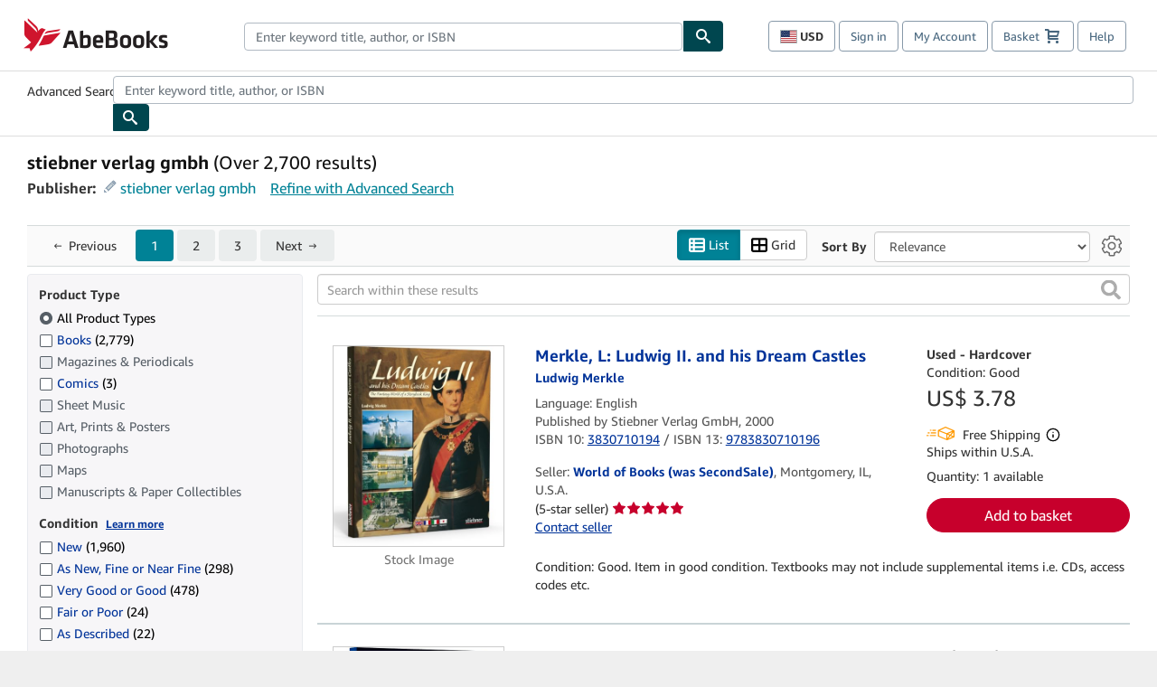

--- FILE ---
content_type: application/javascript
request_url: https://assets.prod.abebookscdn.com/cdn/com/scripts/components/rollup_feedback_survey_modal-020ec83ac1.js
body_size: 6842
content:
/*! For license information please see rollup_feedback_survey_modal.js.LICENSE.txt */
!function(){var e={2694:function(e,t,n){"use strict";var r=n(6925);function a(){}function o(){}o.resetWarningCache=a,e.exports=function(){function e(e,t,n,a,o,i){if(i!==r){var s=new Error("Calling PropTypes validators directly is not supported by the `prop-types` package. Use PropTypes.checkPropTypes() to call them. Read more at http://fb.me/use-check-prop-types");throw s.name="Invariant Violation",s}}function t(){return e}e.isRequired=e;var n={array:e,bigint:e,bool:e,func:e,number:e,object:e,string:e,symbol:e,any:e,arrayOf:t,element:e,elementType:e,instanceOf:t,node:e,objectOf:t,oneOf:t,oneOfType:t,shape:t,exact:t,checkPropTypes:o,resetWarningCache:a};return n.PropTypes=n,n}},5157:function(e,t,n){"use strict";var r=n(31601),a=n.n(r),o=n(76314),i=n.n(o)()(a());i.push([e.id,".abe-modal{position:fixed;top:0;left:0;width:100vw;height:100vh;background:rgba(0,0,0,.4);z-index:1100}.abe-modal .abe-modal-dialog{position:fixed;background:#fff;min-width:25vw;width:auto;max-width:100%;height:auto;top:50%;left:50%;transform:translate(-50%, -50%);border:1px solid #aab7b8;overflow-y:auto}@media screen and (max-width: 420px){.abe-modal .abe-modal-dialog{width:90vw;height:auto;max-height:90vh}}.abe-modal .abe-modal-header{position:relative;background:#dfe4e4;border-bottom:1px solid #aab7b8;height:15%;padding:8px}.abe-modal .abe-modal-body{position:relative;height:auto;max-height:60%;padding:20px}.abe-modal .abe-modal-footer{position:relative;height:25%;bottom:0;width:100%;padding:8px;background:#dfe4e4;border-top:1px solid #aab7b8;text-align:right}.rollup-modal-close{float:right;padding:8px;cursor:pointer}.rollup-modal-title{font-size:24px}.rollup-feedback-modal-iframe{width:800px;height:500px}@media(max-height: 600px){.rollup-feedback-modal-iframe{height:70vh}}@media(max-width: 850px){.rollup-feedback-modal-iframe{width:100%}}",""]),t.A=i},5240:function(e,t){"use strict";Object.defineProperty(t,"__esModule",{value:!0}),t.domainFromHostname=t.getCdnDomainFromWindow=t.getApexDomainNameFromWindow=t.getLangFromWindow=t.getDomainFromWindow=t.AbeLanguage=t.AbeDomain=void 0;const n="abeLang";var r,a;!function(e){e.com="com",e.fr="fr",e.es="es",e.en="en",e.it="it",e.de="de",e.zvab="zvab",e.uk="uk"}(r=t.AbeDomain||(t.AbeDomain={})),function(e){e.en="en",e.de="de",e.fr="fr",e.it="it",e.es="es"}(a=t.AbeLanguage||(t.AbeLanguage={}));const o=new Map([[r.com,"abebooks.com"],[r.fr,"abebooks.fr"],[r.es,"iberlibro.com"],[r.it,"abebooks.it"],[r.de,"abebooks.de"],[r.zvab,"zvab.com"],[r.uk,"abebooks.co.uk"]]);function i(){var e,t;return null!==(t=null===(e=window[n])||void 0===e?void 0:e.locale)&&void 0!==t?t:r.com}t.getDomainFromWindow=i,t.getLangFromWindow=function(){var e,t;return null!==(t=null===(e=window[n])||void 0===e?void 0:e.lang)&&void 0!==t?t:a.en},t.getApexDomainNameFromWindow=function(){return o.get(i())},t.getCdnDomainFromWindow=function(){return window.abeCDN||""},t.domainFromHostname=function(){const e=location.hostname,t=Array.from(o.entries()).find(t=>-1!==e.lastIndexOf(t[1]));return t?t[0]:r.com}},5556:function(e,t,n){e.exports=n(2694)()},6925:function(e){"use strict";e.exports="SECRET_DO_NOT_PASS_THIS_OR_YOU_WILL_BE_FIRED"},10540:function(e){"use strict";e.exports=function(e){var t=document.createElement("style");return e.setAttributes(t,e.attributes),e.insert(t,e.options),t}},22756:function(e,t,n){"use strict";n.r(t);var r=n(85072),a=n.n(r),o=n(97825),i=n.n(o),s=n(77659),l=n.n(s),c=n(55056),d=n.n(c),u=n(10540),p=n.n(u),m=n(41113),f=n.n(m),h=n(5157),b={};b.styleTagTransform=f(),b.setAttributes=d(),b.insert=l().bind(null,"head"),b.domAPI=i(),b.insertStyleElement=p(),a()(h.A,b),t.default=h.A&&h.A.locals?h.A.locals:void 0},31601:function(e){"use strict";e.exports=function(e){return e[1]}},38993:function(e,t,n){"use strict";Object.defineProperty(t,"__esModule",{value:!0});var r=Object.assign||function(e){for(var t=1;t<arguments.length;t++){var n=arguments[t];for(var r in n)Object.prototype.hasOwnProperty.call(n,r)&&(e[r]=n[r])}return e},a=function(){function e(e,t){for(var n=0;n<t.length;n++){var r=t[n];r.enumerable=r.enumerable||!1,r.configurable=!0,"value"in r&&(r.writable=!0),Object.defineProperty(e,r.key,r)}}return function(t,n,r){return n&&e(t.prototype,n),r&&e(t,r),t}}(),o=s(n(41594)),i=s(n(5556));function s(e){return e&&e.__esModule?e:{default:e}}var l=function(e){function t(){!function(e,t){if(!(e instanceof t))throw new TypeError("Cannot call a class as a function")}(this,t);var e=function(e,t){if(!e)throw new ReferenceError("this hasn't been initialised - super() hasn't been called");return!t||"object"!=typeof t&&"function"!=typeof t?e:t}(this,(t.__proto__||Object.getPrototypeOf(t)).call(this));return e.displayName="FontAwesome",e}return function(e,t){if("function"!=typeof t&&null!==t)throw new TypeError("Super expression must either be null or a function, not "+typeof t);e.prototype=Object.create(t&&t.prototype,{constructor:{value:e,enumerable:!1,writable:!0,configurable:!0}}),t&&(Object.setPrototypeOf?Object.setPrototypeOf(e,t):e.__proto__=t)}(t,e),a(t,[{key:"render",value:function(){var e=this.props,t=e.border,n=e.cssModule,a=e.className,i=e.fixedWidth,s=e.flip,l=e.inverse,c=e.name,d=e.pulse,u=e.rotate,p=e.size,m=e.spin,f=e.stack,h=e.tag,b=void 0===h?"span":h,v=e.ariaLabel,g=function(e,t){var n={};for(var r in e)t.indexOf(r)>=0||Object.prototype.hasOwnProperty.call(e,r)&&(n[r]=e[r]);return n}(e,["border","cssModule","className","fixedWidth","flip","inverse","name","pulse","rotate","size","spin","stack","tag","ariaLabel"]),y=v?{"aria-label":v}:{"aria-hidden":!0},E=[];return n?(E.push(n.fa),E.push(n["fa-"+c]),p&&E.push(n["fa-"+p]),m&&E.push(n["fa-spin"]),d&&E.push(n["fa-pulse"]),t&&E.push(n["fa-border"]),i&&E.push(n["fa-fw"]),l&&E.push(n["fa-inverse"]),s&&E.push(n["fa-flip-"+s]),u&&E.push(n["fa-rotate-"+u]),f&&E.push(n["fa-stack-"+f])):(E.push("fa"),E.push("fa-"+c),p&&E.push("fa-"+p),m&&E.push("fa-spin"),d&&E.push("fa-pulse"),t&&E.push("fa-border"),i&&E.push("fa-fw"),l&&E.push("fa-inverse"),s&&E.push("fa-flip-"+s),u&&E.push("fa-rotate-"+u),f&&E.push("fa-stack-"+f)),a&&E.push(a),o.default.createElement(b,r({},g,y,{className:E.join(" ")}))}}]),t}(o.default.Component);l.propTypes={ariaLabel:i.default.string,border:i.default.bool,className:i.default.string,cssModule:i.default.object,fixedWidth:i.default.bool,flip:i.default.oneOf(["horizontal","vertical"]),inverse:i.default.bool,name:i.default.string.isRequired,pulse:i.default.bool,rotate:i.default.oneOf([90,180,270]),size:i.default.oneOf(["lg","2x","3x","4x","5x"]),spin:i.default.bool,stack:i.default.oneOf(["1x","2x"]),tag:i.default.string},t.default=l,e.exports=t.default},41113:function(e){"use strict";e.exports=function(e,t){if(t.styleSheet)t.styleSheet.cssText=e;else{for(;t.firstChild;)t.removeChild(t.firstChild);t.appendChild(document.createTextNode(e))}}},41594:function(e){"use strict";e.exports=React},46942:function(e,t){var n;!function(){"use strict";var r={}.hasOwnProperty;function a(){for(var e="",t=0;t<arguments.length;t++){var n=arguments[t];n&&(e=i(e,o(n)))}return e}function o(e){if("string"==typeof e||"number"==typeof e)return e;if("object"!=typeof e)return"";if(Array.isArray(e))return a.apply(null,e);if(e.toString!==Object.prototype.toString&&!e.toString.toString().includes("[native code]"))return e.toString();var t="";for(var n in e)r.call(e,n)&&e[n]&&(t=i(t,n));return t}function i(e,t){return t?e?e+" "+t:e+t:e}e.exports?(a.default=a,e.exports=a):void 0===(n=function(){return a}.apply(t,[]))||(e.exports=n)}()},49098:function(e,t,n){"use strict";Object.defineProperty(t,"__esModule",{value:!0}),t.LAZY_LOAD_DEFAULT_IMAGE=t.NO_CONTRIBUTOR_IMAGE_URL=t.NO_IMAGE_URL=t.CDN_ZVAB=t.CDN_IT=t.CDN_ES=t.CDN_FR=t.CDN_DE=t.CDN_UK=t.CDN_COM=t.CDN_SHARED=void 0;const r=n(5240);t.CDN_SHARED=`${(0,r.getCdnDomainFromWindow)()}/cdn/shared`,t.CDN_COM="/cdn/com",t.CDN_UK="/cdn/uk",t.CDN_DE="/cdn/de",t.CDN_FR="/cdn/fr",t.CDN_ES="/cdn/es",t.CDN_IT="/cdn/it",t.CDN_ZVAB="/cdn/zvab",t.NO_IMAGE_URL=`${t.CDN_SHARED}/images/common/placeholder/no-image.gif`,t.NO_CONTRIBUTOR_IMAGE_URL=`${t.CDN_SHARED}/images/common/placeholder/no-contributor-image.png`,t.LAZY_LOAD_DEFAULT_IMAGE=`${t.CDN_SHARED}/images/common/loading/collections-spinner.gif`},55056:function(e,t,n){"use strict";e.exports=function(e){var t=n.nc;t&&e.setAttribute("nonce",t)}},61648:function(e,t,n){"use strict";n.r(t),n.d(t,{Accordion:function(){return p},Alert:function(){return i},Breadcrumbs:function(){return m},ContentWrapper:function(){return f},Labeled:function(){return h},MainPadded:function(){return b},Modal:function(){return N},Notice:function(){return a},OptionList:function(){return _},OptionListChoice:function(){return w},Panel:function(){return l},PanelGroup:function(){return v},SummaryNotice:function(){return g},Tabs:function(){return s},Tooltip:function(){return y}});var r=n(41594);function a(e){return r.createElement("div",{className:`notice alert alert-${e.type||"info"}`},e.children)}const o={info:"https://assets.abebookscdn.com/cdn/com/images/logos/icon_info.png",warning:"https://assets.abebookscdn.com/cdn/com/images/logos/icon_warning.png",danger:"https://assets.abebookscdn.com/cdn/com/images/logos/icon_error.png",success:"https://assets.abebookscdn.com/cdn/com/images/logos/icon_check.png",spinner:"https://assets.abebookscdn.com/cdn/com/images/logos/preloader_mermaid_mini_light.gif"};function i(e){const t=e.type||"info";return r.createElement("div",{className:`alert-container alert-type-${t}`},r.createElement("img",{alt:"",className:`alert-icon alert-type-${t}`,src:o[t]}),r.createElement("div",{className:"alert-data"},r.createElement("div",{className:"alert-header"},e.title),r.createElement("div",{className:"alert-body"},e.children)))}class s extends r.Component{constructor(e){super(e),this.state={activeTabName:e.initialTabName||e.tabs[0].name}}render(){return r.createElement("div",{className:"tabs-container"},r.createElement("div",{className:"tabs-headers"},this.renderTabs()),r.createElement("div",{className:"tabs-body"},this.props.children(this.state.activeTabName)))}renderTabs(){return this.props.tabs.map(e=>r.createElement("div",{key:e.name,className:"tab "+(this.state.activeTabName===e.name?"active":"inactive"),onClick:this.handleTabClick.bind(this,e.name)},e.label))}handleTabClick(e){this.setState({activeTabName:e})}}var l=function(e){return r.createElement("div",{className:`panel ${e.inner?"inner":"panel-default"} `+(e.className||"")},e.title&&r.createElement("div",{className:"panel-heading"},e.title),r.createElement("div",{className:"panel-body "+(e.bodyClassName||"")},e.children))},c=n(38993);function d(e){return function t(n){return 0===arguments.length||function(e){return null!=e&&"object"==typeof e&&!0===e["@@functional/placeholder"]}(n)?t:e.apply(this,arguments)}}var u=d(function(e){return null==e});class p extends r.Component{constructor(e){super(e),this.handleToggle=this.handleToggle.bind(this),this.state={expanded:u(e.expanded)?e.expandedDefault:e.expanded}}componentDidUpdate(e,t){u(this.props.expanded)&&!u(e.expanded)&&this.setState({expanded:e.expanded})}handleToggle(){this.isControlled()||this.setState({expanded:!this.state.expanded})}setExpanded(e){this.isControlled()||this.setState({expanded:e})}render(){const e=this.isControlled()?this.props.expanded:this.state.expanded;return r.createElement("div",{id:this.props.id,className:"accordion "+(e?"expanded":"collapsed")},r.createElement("div",{className:"accordion-header  "+(this.isControlled()?"":"active"),onClick:this.handleToggle},r.createElement("span",{className:"toggle-icon"},r.createElement(c,{name:e?"angle-up":"angle-down"})),this.props.title),r.createElement("div",{className:"accordion-body"},this.props.children))}isControlled(){return!u(this.props.expanded)}}function m(e){return r.createElement("nav",{className:"breadcrumb-trail phx-breadcrumbs-trail"},e.steps&&e.steps.map((t,n)=>r.createElement("div",{key:n,className:"breadcrumb"},n===e.currIndex?r.createElement("strong",null,t):t)))}function f(e){return r.createElement("main",{className:"content-fluid main-content-wrapper "+(e.inside?"inside-page":"")},r.createElement("div",{className:"content-width-wrapper"},e.children))}function h(e){return r.createElement("div",{className:"labeled-data row"},r.createElement("div",{className:"label-header col-xs-12 col-sm-3"},r.createElement("label",null,e.label)),r.createElement("div",{className:"labeled-body col-xs-12 col-sm-9"},e.children,e.description&&r.createElement("p",{className:"help-text"},e.description)))}function b(e){return r.createElement("div",{className:"content-pane"},e.header&&r.createElement("div",{id:"pageheader"},e.header),r.createElement("div",{id:"main",className:"main-content-wrapper"},r.createElement("div",{className:"content-width-wrapper"},e.children)))}function v(e){return r.createElement("div",{className:"panel-group"},e.headerContent&&r.createElement("header",{className:"group-header"},e.headerContent),r.createElement("main",null,e.children))}function g(e){return r.createElement("div",{className:"summary-notice"+(e.type?` type-${e.type}`:"")},e.children)}function y(e){return r.createElement("div",{className:"tooltip"},r.createElement("span",{className:"tooltip-title"},e.title),r.createElement(c,{name:"caret-down"}),r.createElement("div",{className:`tooltip-expanded align-${e.alignment||"left"}`},r.createElement("div",{className:"tooltip-content"},e.children)))}var E=n(46942),x=n.n(E);class N extends r.Component{handleScroll(e){document.body.style.overflow=e?"hidden":null}componentWillMount(){this.handleScroll(this.props.showModal)}componentDidUpdate(){this.handleScroll(this.props.showModal)}render(){return r.createElement("div",{role:"dialog","aria-labelledby":"abe-modal-header","aria-modal":"true",tabIndex:-1,"aria-hidden":this.props.showModal?"false":"true",className:x()("abe-modal",{hidden:!this.props.showModal})},r.createElement("div",{role:"document",className:"abe-modal-dialog"},this.props.modalHeader&&r.createElement("div",{id:"abe-modal-header",className:"abe-modal-header"},this.props.modalHeader),r.createElement("div",{className:"abe-modal-body"},this.props.children),this.props.modalFooter&&r.createElement("div",{className:"abe-modal-footer"},this.props.modalFooter)))}}function _(e){return r.createElement("div",{className:"option-list-container"},e.children)}function w(e){return r.createElement("div",{className:"option-list-choice"},e.children)}},74337:function(e,t,n){"use strict";var r=this&&this.__createBinding||(Object.create?function(e,t,n,r){void 0===r&&(r=n);var a=Object.getOwnPropertyDescriptor(t,n);a&&!("get"in a?!t.__esModule:a.writable||a.configurable)||(a={enumerable:!0,get:function(){return t[n]}}),Object.defineProperty(e,r,a)}:function(e,t,n,r){void 0===r&&(r=n),e[r]=t[n]}),a=this&&this.__setModuleDefault||(Object.create?function(e,t){Object.defineProperty(e,"default",{enumerable:!0,value:t})}:function(e,t){e.default=t}),o=this&&this.__importStar||function(e){if(e&&e.__esModule)return e;var t={};if(null!=e)for(var n in e)"default"!==n&&Object.prototype.hasOwnProperty.call(e,n)&&r(t,e,n);return a(t,e),t};Object.defineProperty(t,"__esModule",{value:!0});const i=o(n(41594)),s=n(75206),l=n(97718);n(22756);const c=n(91257),d="rollup-feedback-link";!function(){const e=document.getElementById("rollup-feedback-survey-modal-mount"),t=document.getElementById(d);if(null!=e&&null!=t){const n=t.getAttribute("href"),r=t.textContent;(0,s.createRoot)(e).render(i.createElement(c.ErrorBoundary,null,i.createElement(l.RollupSurveyModal,{modalOpenListenerId:d,modalSurveyUrl:n,modalTitle:r})))}}()},75206:function(e){"use strict";e.exports=ReactDOM},76314:function(e){"use strict";e.exports=function(e){var t=[];return t.toString=function(){return this.map(function(t){var n="",r=void 0!==t[5];return t[4]&&(n+="@supports (".concat(t[4],") {")),t[2]&&(n+="@media ".concat(t[2]," {")),r&&(n+="@layer".concat(t[5].length>0?" ".concat(t[5]):""," {")),n+=e(t),r&&(n+="}"),t[2]&&(n+="}"),t[4]&&(n+="}"),n}).join("")},t.i=function(e,n,r,a,o){"string"==typeof e&&(e=[[null,e,void 0]]);var i={};if(r)for(var s=0;s<this.length;s++){var l=this[s][0];null!=l&&(i[l]=!0)}for(var c=0;c<e.length;c++){var d=[].concat(e[c]);r&&i[d[0]]||(void 0!==o&&(void 0===d[5]||(d[1]="@layer".concat(d[5].length>0?" ".concat(d[5]):""," {").concat(d[1],"}")),d[5]=o),n&&(d[2]?(d[1]="@media ".concat(d[2]," {").concat(d[1],"}"),d[2]=n):d[2]=n),a&&(d[4]?(d[1]="@supports (".concat(d[4],") {").concat(d[1],"}"),d[4]=a):d[4]="".concat(a)),t.push(d))}},t}},77659:function(e){"use strict";var t={};e.exports=function(e,n){var r=function(e){if(void 0===t[e]){var n=document.querySelector(e);if(window.HTMLIFrameElement&&n instanceof window.HTMLIFrameElement)try{n=n.contentDocument.head}catch(e){n=null}t[e]=n}return t[e]}(e);if(!r)throw new Error("Couldn't find a style target. This probably means that the value for the 'insert' parameter is invalid.");r.appendChild(n)}},85072:function(e){"use strict";var t=[];function n(e){for(var n=-1,r=0;r<t.length;r++)if(t[r].identifier===e){n=r;break}return n}function r(e,r){for(var o={},i=[],s=0;s<e.length;s++){var l=e[s],c=r.base?l[0]+r.base:l[0],d=o[c]||0,u="".concat(c," ").concat(d);o[c]=d+1;var p=n(u),m={css:l[1],media:l[2],sourceMap:l[3],supports:l[4],layer:l[5]};if(-1!==p)t[p].references++,t[p].updater(m);else{var f=a(m,r);r.byIndex=s,t.splice(s,0,{identifier:u,updater:f,references:1})}i.push(u)}return i}function a(e,t){var n=t.domAPI(t);return n.update(e),function(t){if(t){if(t.css===e.css&&t.media===e.media&&t.sourceMap===e.sourceMap&&t.supports===e.supports&&t.layer===e.layer)return;n.update(e=t)}else n.remove()}}e.exports=function(e,a){var o=r(e=e||[],a=a||{});return function(e){e=e||[];for(var i=0;i<o.length;i++){var s=n(o[i]);t[s].references--}for(var l=r(e,a),c=0;c<o.length;c++){var d=n(o[c]);0===t[d].references&&(t[d].updater(),t.splice(d,1))}o=l}}},91257:function(e,t,n){"use strict";n.r(t),n.d(t,{ErrorBoundary:function(){return a},useErrorBoundary:function(){return o}});var r=n(41594);class a extends r.Component{constructor(e){super(e),this.state={hasError:!1}}static getDerivedStateFromError(e){return{hasError:!0}}componentDidCatch(e,t){var n,r,a;const o=null===(n=window.abebooks)||void 0===n?void 0:n.awsRum;o&&o.recordError(e),null===(a=(r=this.props).onError)||void 0===a||a.call(r,e,t)}render(){var e;return this.state.hasError?null!==(e=this.props.showIfError)&&void 0!==e?e:null:this.props.children}}function o(){const[e,t]=(0,r.useState)({error:null,hasError:!1}),n=e=>t({error:e,hasError:!0}),a=(0,r.useMemo)(()=>({showBoundary:n}),[]);if(e.hasError)throw e.error;return a}},97718:function(e,t,n){"use strict";var r=this&&this.__importDefault||function(e){return e&&e.__esModule?e:{default:e}};Object.defineProperty(t,"__esModule",{value:!0}),t.RollupSurveyModal=void 0;const a=r(n(41594)),o=n(61648),i=n(49098);n(22756);class s extends a.default.Component{constructor(e){super(e),this.state={showModal:!1},this.onFeedbackClicked=this.onFeedbackClicked.bind(this),this.onCloseModal=this.onCloseModal.bind(this),this.getModalTitle=this.getModalTitle.bind(this),document.getElementById(e.modalOpenListenerId).addEventListener("click",this.onFeedbackClicked)}onFeedbackClicked(e){this.setState({showModal:!0}),e.preventDefault()}onCloseModal(){this.setState({showModal:!1})}getModalTitle(){return a.default.createElement("table",{width:"100%"},a.default.createElement("tr",null,a.default.createElement("td",null,a.default.createElement("h3",{className:"rollup-modal-title"},this.props.modalTitle)),a.default.createElement("td",{align:"right"},a.default.createElement("img",{src:`${i.CDN_SHARED}/images/common/icons/icon_close.png`,className:"rollup-modal-close",onClick:this.onCloseModal,style:{position:"relative",right:"10px"}}))))}render(){return a.default.createElement(o.Modal,{showModal:this.state.showModal,modalHeader:this.getModalTitle(),modalFooter:null},this.state.showModal&&a.default.createElement("iframe",{className:"rollup-feedback-modal-iframe",src:this.props.modalSurveyUrl}))}}t.RollupSurveyModal=s},97825:function(e){"use strict";e.exports=function(e){if("undefined"==typeof document)return{update:function(){},remove:function(){}};var t=e.insertStyleElement(e);return{update:function(n){!function(e,t,n){var r="";n.supports&&(r+="@supports (".concat(n.supports,") {")),n.media&&(r+="@media ".concat(n.media," {"));var a=void 0!==n.layer;a&&(r+="@layer".concat(n.layer.length>0?" ".concat(n.layer):""," {")),r+=n.css,a&&(r+="}"),n.media&&(r+="}"),n.supports&&(r+="}");var o=n.sourceMap;o&&"undefined"!=typeof btoa&&(r+="\n/*# sourceMappingURL=data:application/json;base64,".concat(btoa(unescape(encodeURIComponent(JSON.stringify(o))))," */")),t.styleTagTransform(r,e,t.options)}(t,e,n)},remove:function(){!function(e){if(null===e.parentNode)return!1;e.parentNode.removeChild(e)}(t)}}}}},t={};function n(r){var a=t[r];if(void 0!==a)return a.exports;var o=t[r]={id:r,exports:{}};return e[r].call(o.exports,o,o.exports,n),o.exports}n.n=function(e){var t=e&&e.__esModule?function(){return e.default}:function(){return e};return n.d(t,{a:t}),t},n.d=function(e,t){for(var r in t)n.o(t,r)&&!n.o(e,r)&&Object.defineProperty(e,r,{enumerable:!0,get:t[r]})},n.o=function(e,t){return Object.prototype.hasOwnProperty.call(e,t)},n.r=function(e){"undefined"!=typeof Symbol&&Symbol.toStringTag&&Object.defineProperty(e,Symbol.toStringTag,{value:"Module"}),Object.defineProperty(e,"__esModule",{value:!0})},n.nc=void 0,n(74337)}();

--- FILE ---
content_type: application/javascript
request_url: https://assets.prod.abebookscdn.com/cdn/com/scripts/components/searchresultslanguageautosuggest-16f22eea37.js
body_size: 4334
content:
!function(){"use strict";var e={41594:function(e){e.exports=React},50888:function(e,t){Object.defineProperty(t,"__esModule",{value:!0}),t.doStringPricesMatch=t.isPriceInvalid=t.removeCurrencyChangeParams=t.CustomPriceRangeRefinementEventListener=void 0;class i{constructor(e){this.element=e,this.minPrice=e.getAttribute("price-range-refinement-min-price"),this.maxPrice=e.getAttribute("price-range-refinement-max-price")}}function n(e){"changedCurrency"===e.get("ac")&&(e.delete("ac"),e.delete("selectedcurrency"))}function r(e){const t=(e.match(/\./g)||[]).length,i=t>1,n=(e.match(/\d/g)||[]).length+t<e.length;return i||n}function s(e,t,i){return!r(e)&&!r(t)&&(""===e&&""===t||(i&&""===e?0:parseFloat(e))===(i&&""===t?0:parseFloat(t)))}t.CustomPriceRangeRefinementEventListener=class{constructor(){this.minPriceElementId="min-price",this.maxPriceElementId="max-price",this.minPriceElement=document.getElementById(this.minPriceElementId),null!==this.minPriceElement&&(this.maxPriceElement=document.getElementById(this.maxPriceElementId),this.invalidPriceErrorElement=document.getElementById("invalid-price-error"),this.invalidPriceRangeErrorElement=document.getElementById("invalid-price-range-error"),this.purchaseCurrencyCode=document.getElementById("purchase-currency-code").textContent,this.priceRangeBands=Array.from(document.getElementsByClassName("refinement-price-range-band")).map(e=>new i(e)),this.updatePriceRefinementInputMinPrice(),this.updatePriceRefinementInputMaxPrice(),this.initializeEventListeners())}updatePriceRefinementInputMinPrice(){this.minPriceInputValue=this.getPriceRefinementInputNormalizedValue(this.minPriceElement)}updatePriceRefinementInputMaxPrice(){this.maxPriceInputValue=this.getPriceRefinementInputNormalizedValue(this.maxPriceElement)}getPriceRefinementInputNormalizedValue(e){return e.value.trim().replace(",",".")}initializeEventListeners(){this.minPriceElement.addEventListener("input",()=>{this.updatePriceRefinementInputMinPrice(),this.renderErrorsIfInvalidPriceInputs(),this.updateSelectedPriceRangeBands()}),this.maxPriceElement.addEventListener("input",()=>{this.updatePriceRefinementInputMaxPrice(),this.renderErrorsIfInvalidPriceInputs(),this.updateSelectedPriceRangeBands()}),this.addOnEnterSubmitEventListener(this.minPriceElement),this.addOnEnterSubmitEventListener(this.maxPriceElement),document.getElementById("custom-price-range-submit").addEventListener("click",()=>{this.submitCustomPriceRange()})}addOnEnterSubmitEventListener(e){e.addEventListener("keyup",e=>{"Enter"===e.key&&this.submitCustomPriceRange()})}renderErrorsIfInvalidPriceInputs(){const e=this.isMinPriceInvalid(),t=this.isMaxPriceInvalid(),i=this.isPriceRangeInvalid();this.minPriceElement.className=e||i?"price-input price-input-invalid":"price-input",this.maxPriceElement.className=t||i?"price-input price-input-invalid":"price-input",this.invalidPriceErrorElement.style.display=e||t?"block":"none",this.invalidPriceRangeErrorElement.style.display=i?"block":"none"}isMinPriceInvalid(){return r(this.minPriceInputValue)}isMaxPriceInvalid(){return r(this.maxPriceInputValue)}isPriceRangeInvalid(){return!this.isMinPriceInvalid()&&!this.isMaxPriceInvalid()&&""!==this.minPriceInputValue&&""!==this.maxPriceInputValue&&parseFloat(this.minPriceInputValue)>parseFloat(this.maxPriceInputValue)}updateSelectedPriceRangeBands(){Array.from(this.priceRangeBands).forEach(e=>{s(e.minPrice,this.minPriceInputValue,!0)&&s(e.maxPrice,this.maxPriceInputValue,!1)?e.element.className="refinement-price-range-band radio-button selected checked":e.element.className="refinement-price-range-band radio-button none"})}submitCustomPriceRange(){if(this.isMinPriceInvalid()||this.isMaxPriceInvalid()||this.isPriceRangeInvalid())return;let e=new URLSearchParams(window.location.search);n(e),this.updatePriceParam("prl",this.minPriceInputValue,e),this.updatePriceParam("prh",this.maxPriceInputValue,e),e.set("prc",this.purchaseCurrencyCode),window.location.href=window.location.protocol+"//"+window.location.host+window.location.pathname+"?"+e.toString()}updatePriceParam(e,t,i){""!==t?i.set(e,t):i.delete(e)}},t.removeCurrencyChangeParams=n,t.isPriceInvalid=r,t.doStringPricesMatch=s},75206:function(e){e.exports=ReactDOM},81111:function(e,t,i){var n=this&&this.__createBinding||(Object.create?function(e,t,i,n){void 0===n&&(n=i);var r=Object.getOwnPropertyDescriptor(t,i);r&&!("get"in r?!t.__esModule:r.writable||r.configurable)||(r={enumerable:!0,get:function(){return t[i]}}),Object.defineProperty(e,n,r)}:function(e,t,i,n){void 0===n&&(n=i),e[n]=t[i]}),r=this&&this.__setModuleDefault||(Object.create?function(e,t){Object.defineProperty(e,"default",{enumerable:!0,value:t})}:function(e,t){e.default=t}),s=this&&this.__importStar||function(e){if(e&&e.__esModule)return e;var t={};if(null!=e)for(var i in e)"default"!==i&&Object.prototype.hasOwnProperty.call(e,i)&&n(t,e,i);return r(t,e),t},a=this&&this.__rest||function(e,t){var i={};for(var n in e)Object.prototype.hasOwnProperty.call(e,n)&&t.indexOf(n)<0&&(i[n]=e[n]);if(null!=e&&"function"==typeof Object.getOwnPropertySymbols){var r=0;for(n=Object.getOwnPropertySymbols(e);r<n.length;r++)t.indexOf(n[r])<0&&Object.prototype.propertyIsEnumerable.call(e,n[r])&&(i[n[r]]=e[n[r]])}return i},o=this&&this.__importDefault||function(e){return e&&e.__esModule?e:{default:e}};Object.defineProperty(t,"__esModule",{value:!0}),t.MultiSelectAutoSuggestForm=void 0;const l=o(i(88810)),u=s(i(41594));class c extends u.Component{constructor(e){super(e),this.autoSuggestInputRef=u.createRef(),this.onInputChange=(e,{newValue:t})=>{this.setState({value:t})},this.onSuggestionsFetchRequested=({value:e})=>{this.setState({suggestions:this.props.getSuggestions(e).filter(e=>(this.props.convertSuggestionIntoSelection&&(e=this.props.convertSuggestionIntoSelection(e)),!this.state.selections.includes(e)))})},this.onSuggestionsClearRequested=()=>{this.setState({suggestions:[]})},this.onSuggestionSelected=(e,t)=>{e.preventDefault();const i=this.props.convertSuggestionIntoSelection?this.props.convertSuggestionIntoSelection(t.suggestionValue):t.suggestionValue;this.addSelection(i),this.clearInput()},this.clearInput=()=>{this.setState({value:""})},this.addSelection=e=>{this.setState({selectionsEdited:!0}),this.state.selections.length<this.props.selectionLimit&&this.state.selections.push(e)},this.removeSelection=e=>{this.setState({selectionsEdited:!0}),this.state.selections.splice(this.state.selections.indexOf(e),1)},this.clearSelections=()=>{this.setState({selections:[],selectionsEdited:!0})},this.removeInputAriaControlsAttribute=()=>{const e=document.getElementById(`react-autowhatever-${this.props.idPrefix}-input`);"false"===(null==e?void 0:e.getAttribute("aria-expanded"))&&e.removeAttribute("aria-controls");const t=document.querySelector(`[aria-owns=react-autowhatever-${this.props.idPrefix}-autosuggest]`);null==t||t.removeAttribute("role")},this.addUlSuggestionsListAttributes=()=>{const e=document.getElementById(`react-autowhatever-${this.props.idPrefix}-autosuggest`);if(e){const t=e.getElementsByClassName("react-autosuggest__suggestions-list");if(t.length>0){const e=t[0];e.hasAttribute("aria-label")||e.setAttribute("aria-label","suggestions"),e.hasAttribute("id")||e.setAttribute("id",this.suggestionsListId)}}},this.renderSuggestionsContainer=({containerProps:e,children:t})=>{const{role:i}=e,n=a(e,["role"]);return u.createElement("div",Object.assign({},n),t)},this.state={value:e.inputValue||"",suggestions:[],selections:Array.from(e.initialSelections)||[],selectionsEdited:!1},this.suggestionsListId=`${e.idPrefix}-suggestions-list`}componentDidUpdate(){this.addUlSuggestionsListAttributes(),this.removeInputAriaControlsAttribute()}componentDidMount(){this.removeInputAriaControlsAttribute()}render(){const e=this.state.suggestions.length>0,t=Object.assign({},e&&{"aria-controls":this.suggestionsListId}),i=this.state.selections.length>=this.props.selectionLimit,n=this.state.selections.length>0,r=i?u.createElement("div",{id:`${this.props.idPrefix}-selection-limit-warning`,className:`${this.props.idPrefix}-selection-limit`},this.props.selectionLimitWarning):null,s=n&&!i?u.createElement("div",{id:`${this.props.idPrefix}-selection-limit-label`,className:`${this.props.idPrefix}-selection-limit`},this.props.selectionLimitLabel):null,a=i?`${this.props.idPrefix}-selection-limit-warning`:n?`${this.props.idPrefix}-selection-limit-label`:null,o=this.props.hiddenFormInputProps&&n?u.createElement("input",{id:`${this.props.idPrefix}-selection-input`,type:"hidden",name:this.props.hiddenFormInputProps.inputName,value:this.props.hiddenFormInputProps.selectionsToHiddenFormInputValue(this.state.selections),"data-preference-param":this.props.relevantToSearchPreferences&&!this.state.selectionsEdited?"on":null}):null,p=this.state.selections.map(e=>u.createElement("div",{className:"selected-pill",key:e},u.createElement("strong",null,e),u.createElement("button",{className:"selected-pill-remove",type:"button","aria-label":this.props.selectedPillRemoveAriaLabel.replace(/\{.*\}/,e),onClick:()=>{this.removeSelection(e)}},u.createElement("img",{width:"13px",height:"13px",src:"/cdn/shared/images/common/icons/icon_close_delete.svg","aria-hidden":!0,alt:""}))));let d=this.props.inputClassName?this.props.inputClassName:"react-autosuggest__input";i&&(d=d.concat(" error-focus"));const g=Object.assign(Object.assign({},t),{"aria-label":this.props.inputAriaLabel,"aria-expanded":e,"aria-describedby":a,className:d,id:`${this.props.idPrefix}-input`,onChange:this.onInputChange,placeholder:this.props.inputPlaceholder,role:"combobox",spellCheck:!1,tabIndex:this.props.inputTabIndex,type:this.props.inputType,value:this.state.value});return u.createElement("div",{id:`${this.props.idPrefix}-autosuggest-container`},u.createElement(l.default,{suggestions:this.state.suggestions,onSuggestionsFetchRequested:this.onSuggestionsFetchRequested,onSuggestionsClearRequested:this.onSuggestionsClearRequested,onSuggestionSelected:this.onSuggestionSelected,getSuggestionValue:c.getSuggestionValue,shouldRenderSuggestions:()=>!0,renderSuggestion:this.props.renderSuggestion,renderSuggestionsContainer:this.renderSuggestionsContainer,focusInputOnSuggestionClick:!1,inputProps:g,id:`${this.props.idPrefix}-autosuggest`,ref:this.autoSuggestInputRef}),s,r,o,u.createElement("div",{id:`${this.props.idPrefix}-selected-pills-container`},p),u.createElement("div",{id:`${this.props.idPrefix}-buttons-container`},this.props.applyButtonProps&&u.createElement("button",{id:`${this.props.idPrefix}-apply-button`,className:"btn btn-primary","data-test-id":`${this.props.idPrefix}-apply-button`,"aria-label":this.props.applyButtonProps.ariaLabel,onClick:()=>this.props.applyButtonProps.execute(this.state.selections)},this.props.applyButtonProps.text),this.props.cancelButtonProps&&u.createElement("button",{id:`${this.props.idPrefix}-cancel-button`,className:"btn btn-default","data-test-id":`${this.props.idPrefix}-cancel-button`,"aria-label":this.props.cancelButtonProps.ariaLabel,onClick:()=>this.props.cancelButtonProps.execute(this.state.selections)},this.props.cancelButtonProps.text),this.props.clearButtonProps&&u.createElement("button",{id:`${this.props.idPrefix}-clear-button`,"data-test-id":`${this.props.idPrefix}-clear-button`,"aria-label":this.props.clearButtonProps.ariaLabel,onClick:()=>{this.clearSelections(),this.props.clearButtonProps.execute([])}},this.props.clearButtonProps.text)))}}t.MultiSelectAutoSuggestForm=c,c.defaultRenderSuggestion=(e,{query:t})=>{const i=new RegExp(t,"i"),n=e.split(i),r=t.length;let s=0;for(let t=0;t<n.length-1;t+=2)s+=n[t].length,n.splice(t+1,0,u.createElement("b",null,e.substring(s,s+r))),s+=r;return u.createElement("div",null,n)},c.getSuggestionValue=e=>e,c.defaultProps={idPrefix:"multiselect-autosuggest",renderSuggestion:c.defaultRenderSuggestion,inputType:"search"}},88810:function(e){e.exports=Autosuggest},91257:function(e,t,i){i.r(t),i.d(t,{ErrorBoundary:function(){return r},useErrorBoundary:function(){return s}});var n=i(41594);class r extends n.Component{constructor(e){super(e),this.state={hasError:!1}}static getDerivedStateFromError(e){return{hasError:!0}}componentDidCatch(e,t){var i,n,r;const s=null===(i=window.abebooks)||void 0===i?void 0:i.awsRum;s&&s.recordError(e),null===(r=(n=this.props).onError)||void 0===r||r.call(n,e,t)}render(){var e;return this.state.hasError?null!==(e=this.props.showIfError)&&void 0!==e?e:null:this.props.children}}function s(){const[e,t]=(0,n.useState)({error:null,hasError:!1}),i=e=>t({error:e,hasError:!0}),r=(0,n.useMemo)(()=>({showBoundary:i}),[]);if(e.hasError)throw e.error;return r}},92798:function(e,t,i){var n=this&&this.__createBinding||(Object.create?function(e,t,i,n){void 0===n&&(n=i);var r=Object.getOwnPropertyDescriptor(t,i);r&&!("get"in r?!t.__esModule:r.writable||r.configurable)||(r={enumerable:!0,get:function(){return t[i]}}),Object.defineProperty(e,n,r)}:function(e,t,i,n){void 0===n&&(n=i),e[n]=t[i]}),r=this&&this.__setModuleDefault||(Object.create?function(e,t){Object.defineProperty(e,"default",{enumerable:!0,value:t})}:function(e,t){e.default=t}),s=this&&this.__importStar||function(e){if(e&&e.__esModule)return e;var t={};if(null!=e)for(var i in e)"default"!==i&&Object.prototype.hasOwnProperty.call(e,i)&&n(t,e,i);return r(t,e),t};Object.defineProperty(t,"__esModule",{value:!0}),t.getLangParamValue=t.applySelection=t.removeFacetCounts=t.getSuggestions=t.LANGUAGE_FILTER_LIMIT=void 0;const a=s(i(41594)),o=i(75206),l=i(81111),u=i(91257),c=i(50888);t.LANGUAGE_FILTER_LIMIT=5;const p=window.autoSuggestLanguageNamesList,d=window.autoSuggestLanguageNameToSearchLanguageMap,g=window.languageFilterTranslationsMap,h=window.initialFilteredLanguageNames;let m;const f=document.getElementById("language-refinement-container");function P(e){return e?(e=e.toLowerCase(),p.filter(t=>b(t).toLowerCase().includes(e))):p}function b(e){return e.replace(/\[.*\]/,"").trim()}function v(e){let t=new Map;window.location.search.length>0&&(t=new Map(window.location.search.substring(1).split("&").map(e=>e.split("=")).map(([e,t])=>[e,t])),t.delete("lang")),e.length>0&&t.set("lang",E(e)),(0,c.removeCurrencyChangeParams)(t);let i="?";t.forEach((e,t)=>{i=i.concat(`${t}=${e}&`)}),i=i.substring(0,i.length-1),window.location.href=window.location.protocol+"//"+window.location.host+window.location.pathname+i}function E(e){const t=[];for(const i of e){const e=d[b(i)];e&&t.push(e)}return t.join(",")}f&&(m=f.cloneNode(!0)),t.getSuggestions=P,t.removeFacetCounts=b,t.applySelection=v,t.getLangParamValue=E;let I=null;function S(){I&&(I.unmount(),I=null),document.getElementById("language-refinement-container").outerHTML=m.outerHTML,y()}function y(){const e=document.getElementById("open-language-edit-panel-button");e&&(e.onclick=()=>{const e=document.getElementById("language-refinement-container");e&&(I=(0,o.createRoot)(e),I.render(a.createElement("div",{id:"language-refinement-container",className:"language-refinement-container-multiselect-autosuggest","data-test-id":"language-refinement-container","aria-labelledby":"language-refinement-heading"},a.createElement("h3",{id:"language-refinement-heading"},g.language," (",p.length,")"),a.createElement(u.ErrorBoundary,null,a.createElement(l.MultiSelectAutoSuggestForm,{idPrefix:"language-filter",inputAriaLabel:g.language,inputType:"search",inputValue:"",inputClassName:"language-filter-input",inputTabIndex:0,inputPlaceholder:g["language-autosuggest-placeholder"],selectionLimit:t.LANGUAGE_FILTER_LIMIT,selectionLimitLabel:g["language-limit-info"],selectionLimitWarning:g["language-limit-warning"],initialSelections:h,selectedPillRemoveAriaLabel:g["language-pill-remove-aria"],applyButtonProps:{execute:v,ariaLabel:g["language-apply-filters-accessible-text"],text:g["language-apply-filters"]},cancelButtonProps:{execute:S,text:g["language-cancel-edit"]},clearButtonProps:{execute:v,text:g["language-clear"]},getSuggestions:P,convertSuggestionIntoSelection:b})))))})}y();const x=document.getElementsByClassName("language-filter");Object.keys(x).forEach(e=>{const i=x[e];(0,o.createRoot)(i).render(a.createElement(u.ErrorBoundary,null,a.createElement(l.MultiSelectAutoSuggestForm,{idPrefix:"language-filter",inputAriaLabel:g.language,inputType:"search",inputValue:"",inputClassName:"language-filter-input",inputTabIndex:0,inputPlaceholder:g["language-autosuggest-placeholder"],selectionLimit:t.LANGUAGE_FILTER_LIMIT,selectionLimitLabel:g["language-limit-info"],selectionLimitWarning:g["language-limit-warning"],initialSelections:h,selectedPillRemoveAriaLabel:g["language-pill-remove-aria"],applyButtonProps:{execute:v,ariaLabel:g["language-apply-filters-accessible-text"],text:g["language-apply-filters"]},getSuggestions:P,convertSuggestionIntoSelection:b})))})}},t={};function i(n){var r=t[n];if(void 0!==r)return r.exports;var s=t[n]={exports:{}};return e[n].call(s.exports,s,s.exports,i),s.exports}i.d=function(e,t){for(var n in t)i.o(t,n)&&!i.o(e,n)&&Object.defineProperty(e,n,{enumerable:!0,get:t[n]})},i.o=function(e,t){return Object.prototype.hasOwnProperty.call(e,t)},i.r=function(e){"undefined"!=typeof Symbol&&Symbol.toStringTag&&Object.defineProperty(e,Symbol.toStringTag,{value:"Module"}),Object.defineProperty(e,"__esModule",{value:!0})},i(92798)}();

--- FILE ---
content_type: application/javascript
request_url: https://assets.prod.abebookscdn.com/cdn/com/scripts/combined/csa-init-22969366b8.js
body_size: 2278
content:
(function() {
    var recordedCalls = [], instanceCount = 0, createStub = function(parentInstance) {
        return function() {
            var childInstanceId = instanceCount++;
            recordedCalls.push([ parentInstance, [].slice.call(arguments, 0), childInstanceId, {
                time: Date.now()
            } ]);
            return createStub(childInstanceId);
        };
    }, globalStub = function(pluginName, instanceArguments) {
        var stub = createStub(pluginName);
        if (instanceArguments) {
            stub = stub("instance", instanceArguments);
        }
        return stub;
    };
    globalStub._s = recordedCalls;
    this.csa = globalStub;
})();
(function(csaData) {
    var csaInit = (function() {
        'use strict';

        var SESSION_COOKIE_NAME = "session-id"
        var QL_SESSION_COOKIE_NAME = "ql-session-id"
        var SESSION_COOKIE_PATH = "/"
        var ABE_COOKIE_LIFE_DEFAULT = 395;
        var CONFIG_KEY_REQUEST = "CacheDetection.RequestID";
        var config;
        var abeCookie = new AbeCookie();

        function setConfig(csaData) {
            var requestConfig = createRequestConfig(csaData.request);
            var siteConfig = createSiteConfig(csaData.site, requestConfig);
            var pageConfig = createPageConfig(csaData.page);
            var surfaceInfoConfig = createSurfaceInfoConfig((csaData.info || {}));
            var searchEntityConfig = createSearchEntityConfig(csaData.searchResults);
            var listingDetailsConfig = createListingDetailsEntityConfig(csaData.listingDetails);
            
            return {
                "requestConfig": requestConfig,
                "siteConfig": siteConfig,
                "pageConfig": pageConfig,
                "surfaceInfoConfig": surfaceInfoConfig,
                "searchEntityConfig": searchEntityConfig,
                "listingDetailsConfig": listingDetailsConfig
            }
        }

        /**
         * This function will use the ids rendered in the markup (abe servlet hit) or generate one (3p page hit)
         * session-id cookie will also be considered for the session id
         */
        function createRequestConfig(requestConfig) {
            return {
                "requestId": getOrGenerateUUID(requestConfig.requestId, generateUUID),
                "sessionId": getAndSetSessionCookie()
            }
        }

        /**
         * This sets the session cookie and session config values for CSA / Clickstream mapping
         */
        function getAndSetSessionCookie() {
          var sessionCookieValue = getCookie(SESSION_COOKIE_NAME);
          var qlSessionCookieValue = getCookie(QL_SESSION_COOKIE_NAME);
          if (!sessionCookieValue) {
            sessionCookieValue = qlSessionCookieValue || generateUUID("000");
          }

          // Prior to https://jira.kokanee.abebooks.com/browse/TMS-77829, we set "session-id" with domain "www.abebooks.com"
          //   instead of ".www.abebooks.com" which is used by AuthPortal
          // Since we cannot differentiate between domains in cookies with the same name unless we go through the browser,
          //   we delete the existing cookie and replace it with the proper domain
          deleteSessionCookieWithoutSubDomains();
          setSessionCookieWithSubDomains(sessionCookieValue);
          return sessionCookieValue;
        }

        function getOrGenerateUUID(id, callBack) {
            return (id) ? id : callBack();
        }

        /**
         * Creates a session token for cookie and request ids
         * @param prefix optional value to prefix session-id with 000
         */
        function generateUUID(prefix) {
            return [prefix || generate7digitRandom(), generate7digitRandom(), generate7digitRandom()].join("-");
        }

        /**
         * returns zero padded string up to 7 digits
         */
        function generate7digitRandom() {
            var sevenDigitsMax = 9999999;
            var id = Math.floor(Math.random() * sevenDigitsMax) + 1;
            return "0000000".substr(("" + id).length) + id;
        }

        function deleteSessionCookieWithoutSubDomains() {
            abeCookie.deleteCookie(SESSION_COOKIE_NAME, SESSION_COOKIE_PATH);
        }

        function setSessionCookieWithSubDomains(value) {
            abeCookie.bake(SESSION_COOKIE_NAME, value, ABE_COOKIE_LIFE_DEFAULT, SESSION_COOKIE_PATH, location.hostname);
        }

        function getCookie(cookieName) {
            return abeCookie.getValue(cookieName);
        }

        function createSiteConfig(siteConfig, requestConfig) {
            siteConfig[CONFIG_KEY_REQUEST] = requestConfig.requestId;
            return siteConfig;
        }

        function createPageConfig(pageConfig) {
            return {
                "pageType": pageConfig.pageType,
                "subPageType": pageConfig.subPageType,
                "pageTypeId": (pageConfig.pageTypeId) ? pageConfig.pageTypeId : generateDefaultPageID()
            }
        }
        
        function createSurfaceInfoConfig(surfaceInfoConfig) {
            return {
                deviceType: surfaceInfoConfig.deviceType
            }
        }
        
        function createSearchEntityConfig(searchEntityConfig) {
            return searchEntityConfig;
        }

        function createListingDetailsEntityConfig(listingDetailsConfig) {
            return listingDetailsConfig;
        }

        // taken from eluminate.js "coremetrics engine" to ensure URL patterns remain consistent
        function generateDefaultPageID() {
            var b = window.location.pathname;
            var e = b.indexOf("?");
            if (e !== -1) {
                b = b.substr(0, e);
            }
            var d = b.indexOf("#");
            if (d !== -1) {
                b = b.substr(0, d);
            }
            var a = b.indexOf(";");
            if (a !== -1) {
                b = b.substr(0, a);
            }
            var c = b.lastIndexOf("/");
            if (c === b.length - 1) {
                b = b + "index.shtml";
            }
            while (b.indexOf("/") === 0) {
                b = b.substr(1, b.length);
            }
            return b;
        }

        return {
            createConfig: function(csaData) {
                if (typeof config === 'undefined') {
                    config = setConfig(csaData);
                }
            },

            /**
             * This function simply returns the object because it is already formatted the way CSA is expecting
             * returns {
             * "Application": "[[applicationId]]",
             * "Events.Namespace": "csa_other",
             * "ObfuscatedMarketplaceId": "[[obfuscatedMarketplaceId]]",
             * "Events.SushiEndpoint": "https://unagi.amazon.com/1/events/com.amazon.csm.csa.prod",
             * "CacheDetection.RequestID": null || RequestID sent from server,
             * "CacheDetection.Callback": null,
             * "LCP.elementDedup": 1
             * }
             */
            getGlobalConfig: function() {
                return config.siteConfig;
            },

            getPageConfig: function() {
                return { page: config.pageConfig };
            },

            getRequestConfig: function() {
                return {
                    page: {
                        requestId: config.requestConfig.requestId,
                        meaningful: "interactive"
                    },
                    session: {
                        id: config.requestConfig.sessionId
                    }
                }

            },
            
            /**
             * Passing surfaceInfo entity schema data to CSA
             * https://quip-amazon.com/mEL0AVGEC9b9/UEDS-Nexus-schemas-for-Pixel-datasets#temp:C:PJfdeff4dae29d84b26a5ff4c0a7
             */
            getSurfaceInfo: function() {
                if (config.surfaceInfoConfig.deviceType) {
                  return { deviceType: config.surfaceInfoConfig.deviceType }
                }
                return utils.getIsMobileByFallBackMethod() ? { deviceType:"MOBILE" } : { deviceType:"DESKTOP" }
            },
            
            getSearchEntityData: function() {
                if (config.searchEntityConfig) {
                    return {
                        searchResults : {
                            distinct: config.searchEntityConfig.distinct,
                            languagesCount: config.searchEntityConfig.languagesCount,
                            results: config.searchEntityConfig.results
                        }
                    }
                }
                return false;
            },

            getListingDetailEntityData: function() {
                if (config.listingDetailsConfig) {
                    return {
                        listingDetails : {
                            isbn: config.listingDetailsConfig.isbn
                        }
                    }
                }
                return false;
            }
        };
    })();

    csaInit.createConfig(JSON.parse(csaData));

    this.csa("Config", csaInit.getGlobalConfig());
    this.csa("Events")("setEntity", csaInit.getRequestConfig());
    this.csa("Events")("setEntity", csaInit.getPageConfig());
    this.csa("Events")("setEntity", {surfaceInfo: csaInit.getSurfaceInfo()});
    
    if (csaInit.getSearchEntityData()) {
        this.csa("Events")("setEntity", csaInit.getSearchEntityData());
    }

    if (csaInit.getListingDetailEntityData()) {
        this.csa("Events")("setEntity", csaInit.getListingDetailEntityData());
    }
    
})(JSON.stringify(window['csaData']));